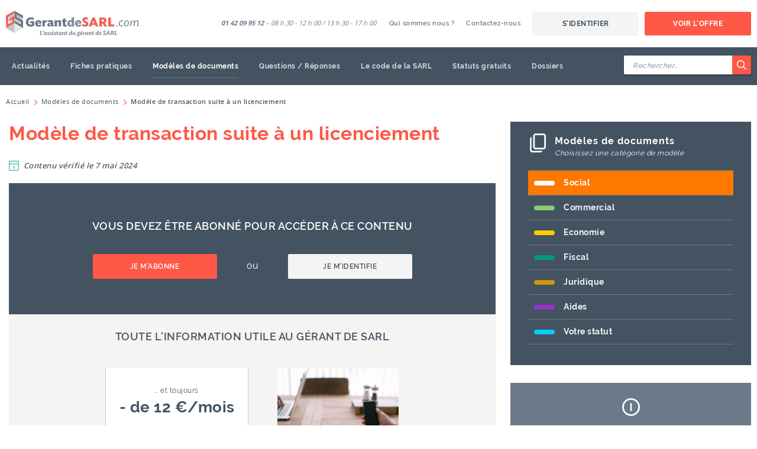

--- FILE ---
content_type: text/html; charset=UTF-8
request_url: https://www.gerantdesarl.com/modeles-documents/modele-de-transaction-suite-a-un-licenciement
body_size: 11185
content:
<!DOCTYPE html>
<html dir="ltr" lang="fr">
    <head>
        <meta charset="utf-8" />
<title>Modèle de transaction suite à un licenciement - Gérant de SARL</title>
<meta http-equiv="X-UA-Compatible" content="IE=Edge" />
<meta name="viewport" content="width=device-width, initial-scale=1" />
<meta name="description" content="                    
" />
<meta name="keywords" content="                    
" />
<meta name="robots" content="INDEX,FOLLOW" />

<meta name="apple-mobile-web-app-capable" content="yes" />
<meta name="apple-mobile-web-app-status-bar-style" content="translucent-black" />

<link rel="apple-touch-icon" sizes="180x180" href="https://static.gerantdesarl.com/skin/frontend/gerantdesarl/newtheme/dist/favicon/apple-touch-icon.png" />
<link rel="icon" type="image/png" sizes="32x32" href="https://static.gerantdesarl.com/skin/frontend/gerantdesarl/newtheme/dist/favicon/favicon-32x32.png" />
<link rel="icon" type="image/png" sizes="16x16" href="https://static.gerantdesarl.com/skin/frontend/gerantdesarl/newtheme/dist/favicon/favicon-16x16.png" />
<link rel="manifest" href="https://static.gerantdesarl.com/skin/frontend/gerantdesarl/newtheme/dist/favicon/site.webmanifest" />
<link rel="mask-icon" href="https://static.gerantdesarl.com/skin/frontend/gerantdesarl/newtheme/dist/favicon/safari-pinned-tab.svg" color="#ff5847" />
<link rel="shortcut icon" href="https://static.gerantdesarl.com/skin/frontend/gerantdesarl/newtheme/dist/favicon/favicon.ico" />
<meta name="msapplication-TileColor" content="#435362" />
<meta name="msapplication-config" content="https://static.gerantdesarl.com/skin/frontend/gerantdesarl/newtheme/dist/favicon/browserconfig.xml" />
<meta name="theme-color" content="#435362" />

<link rel="alternate" type="application/rss+xml" title="RSS" href="https://www.gerantdesarl.com/rss.xml" />


<script type="text/javascript">
//<![CDATA[
    var BASE_URL = 'https://www.gerantdesarl.com/';
//]]>
</script>

<link rel="stylesheet" type="text/css" href="https://static.gerantdesarl.com/media/css_secure/aad66b4df761c2b0dc526460798c625c_25.css?v=25" media="all" />
<link rel="stylesheet" type="text/css" href="https://static.gerantdesarl.com/media/css_secure/9143d1865525f69ae504c3beb62b8b69_25.css?v=25" media="print" />
<script type="text/javascript" src="https://static.gerantdesarl.com/media/js/2b85e040d6560c39dcba36f1c975aee6_25.js?v=25"></script>
<link rel="canonical" href="https://www.gerantdesarl.com/modeles-documents/modele-de-transaction-suite-a-un-licenciement" />

<script type="text/javascript">
//<![CDATA[
Mage.Cookies.path     = '/';
Mage.Cookies.domain   = '.www.gerantdesarl.com';
//]]>
</script>

<script type="text/javascript">
//<![CDATA[
optionalZipCountries = ["AX"];
//]]>
</script>
    <script src=""></script>
<style type="text/css">
                        .thematic-1 i,
            .thematic-1 .list-category,
            .thematic-1 .color,
            .thematic-1-light i,
            .thematic-1-light .list-category,
            .thematic-1-light .color {
                color: #FF7800;
            }

            .thematic-1 .category,
            .thematic-1-light .category {
                background-color: #FF7800;
            }

            .thematic-1 .article-footer,
            .thematic-1 .subheader,
            .thematic-1 blockquote,
            .thematic-1-light .article-footer,
            .thematic-1-light blockquote {
                border-color: #FF7800;
            }
                                .thematic-2 i,
            .thematic-2 .list-category,
            .thematic-2 .color,
            .thematic-2-light i,
            .thematic-2-light .list-category,
            .thematic-2-light .color {
                color: #89CC71;
            }

            .thematic-2 .category,
            .thematic-2-light .category {
                background-color: #89CC71;
            }

            .thematic-2 .article-footer,
            .thematic-2 .subheader,
            .thematic-2 blockquote,
            .thematic-2-light .article-footer,
            .thematic-2-light blockquote {
                border-color: #89CC71;
            }
                                .thematic-3 i,
            .thematic-3 .list-category,
            .thematic-3 .color,
            .thematic-3-light i,
            .thematic-3-light .list-category,
            .thematic-3-light .color {
                color: #FFCC00;
            }

            .thematic-3 .category,
            .thematic-3-light .category {
                background-color: #FFCC00;
            }

            .thematic-3 .article-footer,
            .thematic-3 .subheader,
            .thematic-3 blockquote,
            .thematic-3-light .article-footer,
            .thematic-3-light blockquote {
                border-color: #FFCC00;
            }
                                .thematic-4 i,
            .thematic-4 .list-category,
            .thematic-4 .color,
            .thematic-4-light i,
            .thematic-4-light .list-category,
            .thematic-4-light .color {
                color: #00977E;
            }

            .thematic-4 .category,
            .thematic-4-light .category {
                background-color: #00977E;
            }

            .thematic-4 .article-footer,
            .thematic-4 .subheader,
            .thematic-4 blockquote,
            .thematic-4-light .article-footer,
            .thematic-4-light blockquote {
                border-color: #00977E;
            }
                                .thematic-5 i,
            .thematic-5 .list-category,
            .thematic-5 .color,
            .thematic-5-light i,
            .thematic-5-light .list-category,
            .thematic-5-light .color {
                color: #CC9900;
            }

            .thematic-5 .category,
            .thematic-5-light .category {
                background-color: #CC9900;
            }

            .thematic-5 .article-footer,
            .thematic-5 .subheader,
            .thematic-5 blockquote,
            .thematic-5-light .article-footer,
            .thematic-5-light blockquote {
                border-color: #CC9900;
            }
                                .thematic-7 i,
            .thematic-7 .list-category,
            .thematic-7 .color,
            .thematic-7-light i,
            .thematic-7-light .list-category,
            .thematic-7-light .color {
                color: #9933CC;
            }

            .thematic-7 .category,
            .thematic-7-light .category {
                background-color: #9933CC;
            }

            .thematic-7 .article-footer,
            .thematic-7 .subheader,
            .thematic-7 blockquote,
            .thematic-7-light .article-footer,
            .thematic-7-light blockquote {
                border-color: #9933CC;
            }
                                .thematic-8 i,
            .thematic-8 .list-category,
            .thematic-8 .color,
            .thematic-8-light i,
            .thematic-8-light .list-category,
            .thematic-8-light .color {
                color: #00CCFF;
            }

            .thematic-8 .category,
            .thematic-8-light .category {
                background-color: #00CCFF;
            }

            .thematic-8 .article-footer,
            .thematic-8 .subheader,
            .thematic-8 blockquote,
            .thematic-8-light .article-footer,
            .thematic-8-light blockquote {
                border-color: #00CCFF;
            }
            </style>

<script type="text/javascript">
    if (typeof window.dataLayer === 'undefined') {
        window.dataLayer = window.dataLayer || [];
    }

    function gtag() {
        const data = {"event": arguments[1], "ecommerce": arguments[2]};
        window.dataLayer.push(data);
    }

                        </script>

<!-- Google Tag Manager -->
<script>(function(w,d,s,l,i){w[l]=w[l]||[];w[l].push({'gtm.start':
            new Date().getTime(),event:'gtm.js'});var f=d.getElementsByTagName(s)[0],
        j=d.createElement(s),dl=l!='dataLayer'?'&l='+l:'';j.async=true;j.src=
        '//www.googletagmanager.com/gtm.js?id='+i+dl;f.parentNode.insertBefore(j,f);
    })(window,document,'script','dataLayer','GTM-NKLKJZ6');</script>
<!-- End Google Tag Manager -->

<script src="https://www.google.com/recaptcha/api.js?render=explicit" async defer></script>

<meta property="og:locale" content="fr_FR" />
<meta property="og:site_name" content="GerantdeSARL" />
<meta property="og:url" content="https://www.gerantdesarl.com/modeles-documents/modele-de-transaction-suite-a-un-licenciement" />
<meta property="og:type" content="article" />
<meta property="og:title" content="Modèle de transaction suite à un licenciement" />
<meta property="og:description" content="" />
<script type="text/javascript">//<![CDATA[
        var Translator = new Translate({"Please select an option.":"S\u00e9lectionnez une option","This is a required field.":"Ce champ est obligatoire.","Please enter a valid number in this field.":"Veuillez saisir un nombre valide.","Please use letters only (a-z or A-Z) in this field.":"Veuillez utiliser uniquement des lettres (a-z ou A-Z) dans ce champs.","Please use only letters (a-z), numbers (0-9) or underscore(_) in this field, first character should be a letter.":"Veuillez utiliser uniquement des lettres (a-z), des chiffres (0-9) ou underscore (_) dans ce champ, en commen\u00e7ant par une lettre.","Please enter a valid phone number. For example (123) 456-7890 or 123-456-7890.":"Veuillez saisir un num\u00e9ro de t\u00e9l\u00e9phone valide.","Please enter a valid date.":"Veuillez saisir une date valide.","Please enter a valid email address. For example johndoe@domain.com.":"Veuillez saisir une adresse email valide. Par exemple johndoe@domaine.com","Please enter 6 or more characters without leading or trailing spaces.":"Veuillez saisir au moins 6 caract\u00e8res sans espace.","Please make sure your passwords match.":"Veuillez v\u00e9rifier que les mots de passe concordent.","Please enter a valid URL. For example http:\/\/www.example.com or www.example.com":"Veuillez saisir une URL valide. Par exemple http:\/\/www.exemple.com ou www.exemple.com","Please enter a valid social security number. For example 123-45-6789.":"Veuillez saisir un num\u00e9ro de s\u00e9curit\u00e9 sociale valide. Par exemple 123-45-6789.","Please enter a valid zip code. For example 90602 or 90602-1234.":"Veuillez saisir un code postal valide. Par exemple 93100.","Please enter a valid zip code.":"Veuillez saisir un code postal valide.","Please use this date format: dd\/mm\/yyyy. For example 17\/03\/2006 for the 17th of March, 2006.":"Veuillez utiliser ce format de date : jj\/mm\/aaaa. Par exemple, 21\/12\/2012 pour le 21 D\u00e9cembre 2012.","Please enter a valid $ amount. For example $100.00.":"Veuillez saisir un montant valide. Par exemple $100.00.","Please select one of the above options.":"Veuillez choisir une des options ci-dessus.","Please select one of the options.":"Veuillez choisir une des options.","Please select State\/Province.":"Veuillez choisir un \u00e9tat\/province.","Please enter a number greater than 0 in this field.":"Veuillez saisir un nombre sup\u00e9rieur \u00e0 0 dans ce champ.","Please enter a valid credit card number.":"Veuillez saisir un num\u00e9ro de carte bancaire valide.","Please wait, loading...":"Veuillez patienter, chargement en cours...","Complete":"Termin\u00e9e","Add Products":"Ajouter des produits","Please choose to register or to checkout as a guest":"Choisissez de vous enregistrer ou de passer votre commande en tant qu'invit\u00e9","Please specify shipping method.":"Choisissez un mode de livraison.","Please specify payment method.":"Choisissez un mode de paiement.","Please wait, processing your order...":"Veuillez patienter, le traitement de votre commande..."});
        //]]></script><meta name="google-site-verification" content="J3wsMRC0NAbvTYygHKliucu3r_6Md1GUCYqqFGiPx84" />
<!--a661aea924c1401b54f413de66601dc0-->
<!-- Hotjar Tracking Code for https://www.gerantdesarl.com/ -->
<script>
    (function(h,o,t,j,a,r){
        h.hj=h.hj||function(){(h.hj.q=h.hj.q||[]).push(arguments)};
        h._hjSettings={hjid:2941806,hjsv:6};
        a=o.getElementsByTagName('head')[0];
        r=o.createElement('script');r.async=1;
        r.src=t+h._hjSettings.hjid+j+h._hjSettings.hjsv;
        a.appendChild(r);
    })(window,document,'https://static.hotjar.com/c/hotjar-','.js?sv=');
</script>        <script type="text/javascript">
            //<![CDATA[
            var FORM_KEY = 'WDqb93ISmnZWpMpC';
            //]]>
        </script>
    </head>
    <body class="gds-documenttemplate-template-view articles">
        
<!-- Google Tag Manager (noscript) -->
<noscript><iframe src="//www.googletagmanager.com/ns.html?id=GTM-NKLKJZ6"
                  height="0" width="0" style="display:none;visibility:hidden"></iframe></noscript>
<!-- End Google Tag Manager (noscript)-->
            <noscript>
        <div class="global-notice global-notice--noscript">
            <strong>JavaScript seems to be disabled in your browser.</strong>
            <span>You must have JavaScript enabled in your browser to utilize the functionality of this website.</span>
        </div>
    </noscript>
                <div class="wrapper">
            <header id="header" class="header" role="banner">
    <div id="header-top" class="header-top">
        <strong class="header-logo">            <a href="https://www.gerantdesarl.com/">
                <img src="https://static.gerantdesarl.com/skin/frontend/gerantdesarl/newtheme/dist/images/logo.svg" alt="GerantdeSARL" width="150" height="30" />
            </a>
        </strong>        <button id="header-toggle-navigation" class="header-toggle-navigation" type="button" aria-hidden="true">
            <span>Basculer la navigation</span>
        </button>
        <button id="header-toggle-search" class="header-toggle-search" type="button" aria-hidden="true">
            <span>Basculer la recherche</span>
            <svg class="icon" aria-hidden="true">
                <use xlink:href="https://www.gerantdesarl.com/skin/frontend/gerantdesarl/newtheme/dist/images/icons.svg#icon-search"></use>
            </svg>
        </button>
    </div>
    <div id="header-main" class="header-main">
        <div id="header-main-inner" class="header-main-inner">
            <div class="header-user">
                <ul class="header-user__links">
            <li class="header-user__link header-user__link--login">
                <a href="https://www.gerantdesarl.com/customer/account/login/" onclick="this.href = 'https://www.gerantdesarl.com/customer/account/login/referer/aHR0cHM6Ly93d3cuZ2VyYW50ZGVzYXJsLmNvbS9tb2RlbGVzLWRvY3VtZW50cy9tb2RlbGUtZGUtdHJhbnNhY3Rpb24tc3VpdGUtYS11bi1saWNlbmNpZW1lbnQ,/'">S'identifier</a>
            </li>
            <li class="header-user__link header-user__link--offers">
                                    <a href="https://www.gerantdesarl.com/souscription">Voir l'offre</a>
                            </li>
        </ul>
    </div>
            <nav class="header-navigation" role="navigation">
    <ul id="header-navigation-list" class="header-navigation__list">
        <li class="header-navigation__item" data-collapse="group">
            <a href="https://www.gerantdesarl.com/actualite" class="is-collapsed" data-toggle="collapse" data-target="#subnav-1" data-parent="#header-navigation-list" aria-expanded="false">
                Actualités                <svg class="icon" aria-hidden="true">
                    <use xlink:href="https://www.gerantdesarl.com/skin/frontend/gerantdesarl/newtheme/dist/images/icons.svg#icon-chevron-bold"></use>
                </svg>
            </a>
            <div id="subnav-1" class="header-navigation__sublist is-collapse" aria-expanded="false">
                <ul>
                    <li class="header-navigation__subitem header-navigation__subitem--all">
                        <a href="https://www.gerantdesarl.com/actualite">
                            Toutes les actualités                        </a>
                    </li>
                                            <li class="header-navigation__subitem">
                            <a href="https://www.gerantdesarl.com/actualite/thematique/social/">
                                Social                            </a>
                        </li>
                                            <li class="header-navigation__subitem">
                            <a href="https://www.gerantdesarl.com/actualite/thematique/commercial/">
                                Commercial                            </a>
                        </li>
                                            <li class="header-navigation__subitem">
                            <a href="https://www.gerantdesarl.com/actualite/thematique/economie/">
                                Economie                            </a>
                        </li>
                                            <li class="header-navigation__subitem">
                            <a href="https://www.gerantdesarl.com/actualite/thematique/fiscal/">
                                Fiscal                            </a>
                        </li>
                                            <li class="header-navigation__subitem">
                            <a href="https://www.gerantdesarl.com/actualite/thematique/juridique/">
                                Juridique                            </a>
                        </li>
                                            <li class="header-navigation__subitem">
                            <a href="https://www.gerantdesarl.com/actualite/thematique/aides/">
                                Aides                            </a>
                        </li>
                                            <li class="header-navigation__subitem">
                            <a href="https://www.gerantdesarl.com/actualite/thematique/votre-statut/">
                                Votre statut                            </a>
                        </li>
                                    </ul>
            </div>
        </li>
        <li class="header-navigation__item">
            <a href="https://www.gerantdesarl.com/fiches-pratiques">
                Fiches pratiques            </a>
        </li>
        <li class="header-navigation__item">
            <a href="https://www.gerantdesarl.com/modeles-documents" class="is-active">
                Modèles de documents            </a>
        </li>
        <li class="header-navigation__item">
            <a href="https://www.gerantdesarl.com/questions-reponses">
                Questions / Réponses            </a>
        </li>
        <li class="header-navigation__item">
            <a href="https://www.gerantdesarl.com/codes-de-la-sarl">
                Le code de la SARL            </a>
        </li>
        <li class="header-navigation__item">
            <a href="https://www.gerantdesarl.com/statuts-gratuits">
                Statuts gratuits            </a>
        </li>
        <li class="header-navigation__item">
            <a href="https://www.gerantdesarl.com/dossiers">
                Dossiers            </a>
        </li>
    </ul>
</nav>

            <div class="header-infos">
                <span class="header-support">
                    <strong>01 42 09 95 12</strong> – 08 h 30 - 12 h 00 / 13 h 30 - 17 h 00                </span>
                    <ul class="header-links">
                                    <li>
                                        <a href="https://www.gerantdesarl.com/qui-sommes-nous/" >
                        Qui sommes nous ?                    </a>
                                    </li>
                                                <li>
                                        <a href="https://www.gerantdesarl.com/contacts/" >
                        Contactez-nous                    </a>
                                    </li>
                        </ul>
            </div>
        </div>
    </div>
    <form id="header-search" class="header-search is-collapse" action="https://www.gerantdesarl.com/rechercher" method="get">
    <div class="header-search__inner">
        <div class="header-search__group">
            <input type="search" id="search-field" class="header-search__input validate-length minimum-length-2" name="q" placeholder="Rechercher&hellip;" autocomplete="off" pattern=".{2,}" value="">
            <button type="submit" class="header-search__btn" aria-label="Rechercher">
                <svg class="icon" aria-hidden="true">
                    <use xlink:href="https://www.gerantdesarl.com/skin/frontend/gerantdesarl/newtheme/dist/images/icons.svg#icon-search"></use>
                </svg>
            </button>
        </div>
        <div id="autocomplete_choices" class="header-search__autocomplete"></div>
    </div>
</form>
<script>
    new Ajax.Autocompleter("search-field", "autocomplete_choices", "https://www.gerantdesarl.com/acp", {
        minChars: 2
    });
</script>
</header>                <div class="breadcrumbs">
        <ol class="breadcrumbs__list" itemscope itemtype="https://schema.org/BreadcrumbList">
                            <li itemprop="itemListElement" itemscope itemtype="http://schema.org/ListItem">
                    <svg class="icon" aria-hidden="true">
                        <use xlink:href="https://www.gerantdesarl.com/skin/frontend/gerantdesarl/newtheme/dist/images/icons.svg#icon-chevron"></use>
                    </svg>
                                            <a itemprop="item" href="https://www.gerantdesarl.com/" title="Accueil">
                            <span itemprop="name">Accueil</span>
                        </a>
                                        <meta itemprop="position" content="1" />
                </li>
                            <li itemprop="itemListElement" itemscope itemtype="http://schema.org/ListItem">
                    <svg class="icon" aria-hidden="true">
                        <use xlink:href="https://www.gerantdesarl.com/skin/frontend/gerantdesarl/newtheme/dist/images/icons.svg#icon-chevron"></use>
                    </svg>
                                            <a itemprop="item" href="https://www.gerantdesarl.com/modeles-documents/" title="Modèles de documents">
                            <span itemprop="name">Modèles de documents</span>
                        </a>
                                        <meta itemprop="position" content="2" />
                </li>
                            <li itemprop="itemListElement" itemscope itemtype="http://schema.org/ListItem">
                    <svg class="icon" aria-hidden="true">
                        <use xlink:href="https://www.gerantdesarl.com/skin/frontend/gerantdesarl/newtheme/dist/images/icons.svg#icon-chevron"></use>
                    </svg>
                                            <strong itemprop="name">Modèle de transaction suite à un licenciement</strong>
                                        <meta itemprop="position" content="3" />
                </li>
                    </ol>
    </div>
            <div class="container">
                <div class="main">
                                        <main>
                            <script type="application/ld+json">
    {
        "@context": "https://schema.org",
        "@type": "Article",
        "mainEntityOfPage": {
            "@type": "WebPage",
            "@id": "https://www.gerantdesarl.com/modeles-documents/modele-de-transaction-suite-a-un-licenciement"
        },
        "headline": "Modèle de transaction suite à un licenciement",
                "dateCreated": "2026-01-27T07:53:18+01:00",
        "datePublished": "2026-01-27T07:53:18+01:00",
        "dateModified": "2024-05-07T17:12:40+02:00",
        "author": {
            "@type": "Person",
            "name": "∣ La rédaction ∣"
        },
        "publisher": {
            "@type": "Organization",
            "name": "GerantdeSARL",
            "logo": {
                "@type": "ImageObject",
                "url": "https://static.gerantdesarl.com/skin/frontend/gerantdesarl/newtheme/dist/images/logo.png"
            }
        },
        "isAccessibleForFree": false,
        "hasPart": [
            {
                "@type": "WebPageElement",
                "isAccessibleForFree": true,
                "cssSelector" : ".paywall-free"
            },
            {
                "@type": "WebPageElement",
                "isAccessibleForFree": false,
                "cssSelector" : ".paywall"
            }
        ]
    }
</script>
<article class="articles-view">
    <header>
                <h1 class="articles-view__title">Modèle de transaction suite à un licenciement</h1>
        <ul class="articles-view__infos">
            <li class="articles-view__date">
                <svg class="icon" aria-hidden="true">
                    <use xlink:href="https://www.gerantdesarl.com/skin/frontend/gerantdesarl/newtheme/dist/images/icons.svg#icon-agenda"></use>
                </svg>
                Contenu vérifié le 7 mai 2024            </li>
                    </ul>
    </header>
    <section class="articles-view__content">
                    </section>
            <section class="subscription-notice">
    <div class="subscription-notice__register">
        <h2 class="subscription-notice__register-title">Vous devez être abonné pour accéder à ce contenu</h2>
        <div class="subscription-notice__choice">
            <a href="https://www.gerantdesarl.com/souscription" class="btn btn--primary">
                Je m'abonne            </a>
            <span>ou</span>
            <a href="https://www.gerantdesarl.com/customer/account/login/" class="btn btn--default" onclick="setLocation('https://www.gerantdesarl.com/customer/account/login/referer/aHR0cHM6Ly93d3cuZ2VyYW50ZGVzYXJsLmNvbS9tb2RlbGVzLWRvY3VtZW50cy9tb2RlbGUtZGUtdHJhbnNhY3Rpb24tc3VpdGUtYS11bi1saWNlbmNpZW1lbnQ,/'); return false;">
                Je m'identifie            </a>
        </div>
    </div>
        <div class="subscription-notice__infos">
        <h2 class="subscription-notice__infos-title">Toute l'information utile au gérant de SARL</h2>
        <div class="subscription-notice__infos-blocks">
            <div class="subscription-notice__infos-offer">
                <a href="https://www.gerantdesarl.com/souscription">
                    <strong class="subscription-notice__infos-offer-title">Souscrire</strong>
                    <span class="subscription-notice__infos-offer-price">… et toujours <span>- de 12 €/mois</span></span>
                </a>
            </div>
                            <div class="subscription-notice__infos-video">
                    <div class="subscription-notice__infos-only-image"></div>
                </div>
                    </div>
    </div>
    <div class="subscription-notice__advantages">
        <h2 class="subscription-notice__advantages-title">En Exclusivité</h2>
        <ul class="subscription-notice__advantages-list">
            <li class="subscription-notice__advantages-item">
                <a href="https://www.gerantdesarl.com/souscription#studies">
                    <svg class="icon" aria-hidden="true">
                        <use xlink:href="https://static.gerantdesarl.com/skin/frontend/gerantdesarl/newtheme/dist/images/subscription.svg#subscription-studies"></use>
                    </svg>
                    <span>Fiches pratiques & dossiers</span>
                </a>
            </li>
            <li class="subscription-notice__advantages-item">
                <a href="https://www.gerantdesarl.com/souscription#infos">
                    <svg class="icon" aria-hidden="true">
                        <use xlink:href="https://static.gerantdesarl.com/skin/frontend/gerantdesarl/newtheme/dist/images/subscription.svg#subscription-infos"></use>
                    </svg>
                    <span>Appels illimités à SARL-Info</span>
                </a>
            </li>
            <li class="subscription-notice__advantages-item">
                <a href="https://www.gerantdesarl.com/souscription#news">
                    <svg class="icon" aria-hidden="true">
                        <use xlink:href="https://static.gerantdesarl.com/skin/frontend/gerantdesarl/newtheme/dist/images/subscription.svg#subscription-news"></use>
                    </svg>
                    <span>Toutes les actualités</span>
                </a>
            </li>
            <li class="subscription-notice__advantages-item">
                <a href="https://www.gerantdesarl.com/souscription#agenda">
                    <svg class="icon" aria-hidden="true">
                        <use xlink:href="https://static.gerantdesarl.com/skin/frontend/gerantdesarl/newtheme/dist/images/subscription.svg#subscription-agenda"></use>
                    </svg>
                    <span>Alertes agenda</span>
                </a>
            </li>
            <li class="subscription-notice__advantages-item">
                <a href="https://www.gerantdesarl.com/souscription#templates">
                    <svg class="icon" aria-hidden="true">
                        <use xlink:href="https://static.gerantdesarl.com/skin/frontend/gerantdesarl/newtheme/dist/images/subscription.svg#subscription-templates"></use>
                    </svg>
                    <span>Modèles de documents</span>
                </a>
            </li>
            <li class="subscription-notice__advantages-item">
                <a href="https://www.gerantdesarl.com/souscription#faq">
                    <svg class="icon" aria-hidden="true">
                        <use xlink:href="https://static.gerantdesarl.com/skin/frontend/gerantdesarl/newtheme/dist/images/subscription.svg#subscription-faq"></use>
                    </svg>
                    <span>Questions / Réponses</span>
                </a>
            </li>
        </ul>
    </div>
</section>
        <aside class="articles-view__aside">
            <strong class="articles-view__author">
        Par ∣ La rédaction ∣    </strong>
        
<div class="articles-view__share">
    <div class='share-addthis addthis_toolbox addthis_default_style addthis_32x32_style'>
        <a
                class="tools__btn addthis_button_print"
                onClick="window.print()"
                title="Imprimer le document"
                style="cursor: pointer;"
        >
            <svg fill="currentColor" viewBox="0 0 24 24" width="24" height="24" aria-hidden="true">
                <path d="M15.75 3A2.25 2.25 0 0 1 18 5.25V6h.75A3.25 3.25 0 0 1 22 9.25v6a2.25 2.25 0 0 1-2.24 2.25H18v1.25A2.25 2.25 0 0 1 15.75 21h-7.5A2.25 2.25 0 0 1 6 18.75V17.5H4.25A2.25 2.25 0 0 1 2 15.25v-6A3.25 3.25 0 0 1 5.25 6H6v-.75A2.25 2.25 0 0 1 8.25 3h7.5Zm0 10.5h-7.5a.75.75 0 0 0-.75.75v4.5c0 .41.34.75.75.75h7.5a.75.75 0 0 0 .75-.75v-4.5a.75.75 0 0 0-.75-.75Zm3-6H5.25A1.75 1.75 0 0 0 3.5 9.25v6c0 .41.34.75.75.75H6v-1.75A2.25 2.25 0 0 1 8.25 12h7.5A2.25 2.25 0 0 1 18 14.25V16h1.78a.75.75 0 0 0 .73-.75v-6a1.75 1.75 0 0 0-1.76-1.75Zm-3-3h-7.5a.75.75 0 0 0-.75.75V6h9v-.75a.75.75 0 0 0-.75-.75Z"/>
            </svg>
        </a>
    </div>
</div>
    </aside>
</article>
                    </main>
                </div>
                <div class="sidebar">
                    <div class="widget-summary widget-summary--hidden">
    <button class="widget-summary__toggle" type="button" id="widget-summary-toggle">
        Sommaire du dossier    </button>

    <div class="widget-summary__container js-ghost-summary" id="widget-summary-container">
        <strong class="widget-summary__title">
            <svg class="icon" aria-hidden="true">
                <use xlink:href="https://www.gerantdesarl.com/skin/frontend/gerantdesarl/newtheme/dist/images/icons.svg#icon-file"></use>
            </svg>
            Sommaire du dossier        </strong>
        <span class="widget-summary__study-title"></span>
        <span class="widget-summary__subtitle">Toutes les infos pratiques</span>
        <ul class="widget-summary__list js-definition-list"></ul>
        <a href="#" class="widget-summary__back btn btn--primary btn--xs js-study-link">Retour au dossier</a>
    </div>

    <script type="text/javascript">
        document.observe("dom:loaded", function () {
        var summary = {};
        summary.collectionTemplate = new Template(' \
            <li class="widget-summary__item"> \
                <span> \
                    <svg class="icon" aria-hidden="true"> \
                        <use xlink:href="https://www.gerantdesarl.com/skin/frontend/gerantdesarl/newtheme/dist/images/icons.svg#' + '#{css_class}"></use> \
                    </svg> \
                    #{label} \
                </span> \
                <ul class="widget-summary__sublist"> \
                    #{articles} \
                </ul> \
            </li> \
        ');
        summary.linkTemplate = new Template(' \
            <li class="widget-summary__subitem"> \
                <a href="#{href}" class="#{active}" onclick="sessionStorage.setItem("study_from", "#{from}");"> \
                    #{title} \
                </a> \
            </li> \
        ');
        var articles = JSON.parse(sessionStorage.getItem('study_articles') || "{}");
        var studies = JSON.parse(sessionStorage.getItem('study_studies') || "{}");
        var from = sessionStorage.getItem('study_from') || '';
        var article_url_key = 'modele-de-transaction-suite-a-un-licenciement';
        if (from.length) {
            // Check if the article is in the "from" study
            if (studies[from] && articles[article_url_key] && articles[article_url_key][from]) {
                var study = studies[from];
                var collections = [];
                study.collections.forEach(function (collection) {
                    var _articles = [];
                    collection.items.forEach(function (article) {
                        if (article.url_key === article_url_key) {
                            console.log(article);
                        }
                        _articles.push(summary.linkTemplate.evaluate({
                            active: article.url_key === article_url_key ? 'is-active' : '',
                            from: from,
                            href: article.href,
                            title: article.name
                        }));
                    });
                    collections.push(summary.collectionTemplate.evaluate({
                        articles: _articles.join(' '),
                        css_class: collection.css_class,
                        label: collection.type_label
                    }));
                });

                // Fill
                $$('.js-ghost-summary .js-definition-list')[0].innerHTML = collections.join(' ');
                $$('.js-ghost-summary .js-study-link')[0].href = study.url;
                $$('.js-ghost-summary .widget-summary__study-title')[0].innerHTML = study.title;

                // Show menu and manage sidebar if hidden
                $$('.js-ghost-summary').first().up().removeClassName('widget-summary--hidden');
                let sidebar = $$('.sidebar').first();
                sidebar.setStyle({'display': 'block'})
                sidebar.childElements().each(function(element) {
                    if (!element.hasClassName('widget-summary')) {
                        element.hide();
                    }
                });
            }
        }
        });
    </script>
</div>
<div class="widget-thematics">
    <strong class="widget-thematics__title">
        <svg class="icon" aria-hidden="true">
            <use xlink:href="https://www.gerantdesarl.com/skin/frontend/gerantdesarl/newtheme/dist/images/icons.svg#icon-templates"></use>
        </svg>
        Modèles de documents    </strong>
    <span class="widget-thematics__subtitle">Choisissez une catégorie de modèle</span>

    <button type="button" id="widget-thematics-btn" class="widget-thematics__select" data-toggle="dropdown" data-target="#widget-thematics-list" aria-haspopup="true" aria-expanded="false">
                            Thématiques            </button>

    <ul id="widget-thematics-list" class="widget-thematics__list" aria-labelledby="widget-thematics-btn">
                    <li class="widget-thematics__item thematic-1 is-active">
                <a href="https://www.gerantdesarl.com/modeles-documents/thematique/social/">
                    Social                </a>
            </li>
                    <li class="widget-thematics__item thematic-2">
                <a href="https://www.gerantdesarl.com/modeles-documents/thematique/commercial/">
                    Commercial                </a>
            </li>
                    <li class="widget-thematics__item thematic-3">
                <a href="https://www.gerantdesarl.com/modeles-documents/thematique/economie/">
                    Economie                </a>
            </li>
                    <li class="widget-thematics__item thematic-4">
                <a href="https://www.gerantdesarl.com/modeles-documents/thematique/fiscal/">
                    Fiscal                </a>
            </li>
                    <li class="widget-thematics__item thematic-5">
                <a href="https://www.gerantdesarl.com/modeles-documents/thematique/juridique/">
                    Juridique                </a>
            </li>
                    <li class="widget-thematics__item thematic-7">
                <a href="https://www.gerantdesarl.com/modeles-documents/thematique/aides/">
                    Aides                </a>
            </li>
                    <li class="widget-thematics__item thematic-8">
                <a href="https://www.gerantdesarl.com/modeles-documents/thematique/votre-statut/">
                    Votre statut                </a>
            </li>
            </ul>
</div>
<div class="widget-infos">
    <strong class="widget-infos__title">
        <svg class="icon" aria-hidden="true">
            <use xlink:href="https://www.gerantdesarl.com/skin/frontend/gerantdesarl/newtheme/dist/images/icons.svg#icon-infos"></use>
        </svg>
        <span>SARL-Info</span>
    </strong>
            <div class="widget-infos__text">
            <p>Renseignements juridiques illimités par nos experts au téléphone</p>
        </div>
        <a href="https://www.gerantdesarl.com/souscription#infos" class="widget-infos__link btn btn--quaternary">En savoir plus</a>
    </div><div class="widget-agenda">
    <strong class="widget-agenda__title">
        <svg class="icon" aria-hidden="true">
            <use xlink:href="https://www.gerantdesarl.com/skin/frontend/gerantdesarl/newtheme/dist/images/icons.svg#icon-agenda"></use>
        </svg>
        <span>Agenda</span>
    </strong>
            <div class="widget-agenda__text">
            <p>Votre agenda personnalisé avec alertes</p>
        </div>
        <a href="https://www.gerantdesarl.com/souscription#agenda" class="widget-agenda__link btn btn--quaternary">En savoir plus</a>
    </div>                </div>
            </div>
                    </div>
        <footer class="footer" role="contentinfo">
    <div class="footer-main">
        <div class="footer-main__inner">
            <div class="footer-main__block">
                <div class="footer-social">
    <strong class="footer-social__title">Nous suivre sur</strong>
    <ul class="footer-social__links">
                    <li class="footer-social__link">
                <a href="https://twitter.com/gerantdesarl" title="Twitter" aria-label="Twitter" target="_blank">
                    <svg class="icon" aria-hidden="true">
                        <use xlink:href="https://www.gerantdesarl.com/skin/frontend/gerantdesarl/newtheme/dist/images/icons.svg#icon-twitter"></use>
                    </svg>
                </a>
            </li>
                            <li class="footer-social__link">
                <a href="https://www.facebook.com/Gerantdesarl-232665784043237" title="Facebook" aria-label="Facebook" target="_blank">
                    <svg class="icon" aria-hidden="true">
                        <use xlink:href="https://www.gerantdesarl.com/skin/frontend/gerantdesarl/newtheme/dist/images/icons.svg#icon-facebook"></use>
                    </svg>
                </a>
            </li>
                            <li class="footer-social__link">
                <a href="https://www.gerantdesarl.com/rss.xml" title="Flux RSS" aria-label="Flux RSS" target="_blank">
                    <svg class="icon" aria-hidden="true">
                        <use xlink:href="https://www.gerantdesarl.com/skin/frontend/gerantdesarl/newtheme/dist/images/icons.svg#icon-rss"></use>
                    </svg>
                </a>
            </li>
            </ul>
</div>                <div class="footer-newsletter">
    <strong class="footer-newsletter__title">Inscription à "La Lettre du Gérant" <span>(Newsletter hebdomadaire gratuite)</span></strong>
    <form action="https://www.gerantdesarl.com/newsletter/subscriber/new/" method="post" id="footer-newsletter-form" class="footer-newsletter__form"
                    onsubmit="return captchaNewsletterForm.uiSubmit('6LcL1kcUAAAAAKOb8hN8kitFqWgxiN8KOyTt1TUa', onCaptchaNewsletterSubmit, '#g-recaptcha-newsletter');"
              >
        <input type="hidden" name="form_key" id="footer-newsletter-form_form-key" value="" />
        <label for="footer-newsletter">Votre adresse mail</label>
        <div class="input-group">
            <input type="email" name="email" id="footer-newsletter" class="form-control required-entry validate-email" placeholder="example@domain.com" />
            <span class="input-group-btn">
                <button type="submit" class="btn btn--primary">S'inscrire</button>
            </span>
        </div>
                    <div class="g-recaptcha" id="g-recaptcha-newsletter">
            </div>
            </form>
    <script type="text/javascript">
    //<![CDATA[
                    var captchaNewsletterForm = new MbizInvisibleRecaptchaForm('footer-newsletter-form');
            var onCaptchaNewsletterSubmit = captchaNewsletterForm.onSubmit.bind(captchaNewsletterForm);
                $('footer-newsletter-form_form-key').value = FORM_KEY;
    //]]>
    </script>
</div>
<div class="footer-studies">
    <button class="footer-studies__title" type="button" data-toggle="collapse" data-target="#footer-newsletters-list" aria-expanded="false" aria-controls="footer-newsletters-list">
        Les dernières parutions        <svg class="icon" aria-hidden="true">
            <use xlink:href="https://www.gerantdesarl.com/skin/frontend/gerantdesarl/newtheme/dist/images/icons.svg#icon-chevron"></use>
        </svg>
    </button>
    <ul class="footer-factsheets__list is-collapse" id="footer-newsletters-list">
                <li class="footer-factsheets__item">
            <a target="_blank" rel="nofollow noopener noreferer" href="https://www.gerantdesarl.com/newsletter/index/view/num/894/">Lettre n°894 : Passer en SAS ? - Hausse de la fiscalité 2026 - Facturation électronique - Gestion des tickets-restaurant - URSSAF - TVS</a>
        </li>
                <li class="footer-factsheets__item">
            <a target="_blank" rel="nofollow noopener noreferer" href="https://www.gerantdesarl.com/newsletter/index/view/num/893/">Lettre n°893 : Avantages en nature 2026 - Réduire les frais de cession - Exonération CFE - Nullité d'un licenciement - Délais de conservation - TVS</a>
        </li>
                <li class="footer-factsheets__item">
            <a target="_blank" rel="nofollow noopener noreferer" href="https://www.gerantdesarl.com/newsletter/index/view/num/892/">Lettre n°892 : Ce qui change au 1er janvier 2026 - Intérêts 2025 - Congé de naissance - Impayés - Indices loyers</a>
        </li>
            </ul>
</div>
            </div>
            <div class="footer-main__block">
                <div class="footer-studies">
    <button class="footer-studies__title" type="button" data-toggle="collapse" data-target="#footer-studies-list" aria-expanded="false" aria-controls="footer-studies-list">
        Dossiers        <svg class="icon" aria-hidden="true">
            <use xlink:href="https://www.gerantdesarl.com/skin/frontend/gerantdesarl/newtheme/dist/images/icons.svg#icon-chevron"></use>
        </svg>
    </button>
    <ul id="footer-studies-list" class="footer-studies__list is-collapse">
                    <li class="footer-studies__item">
                <a href="https://www.gerantdesarl.com/dossiers/rsi-sur-dividendes-faut-il-passer-en-sas">
                    <svg class="icon" aria-hidden="true">
                        <use xlink:href="https://www.gerantdesarl.com/skin/frontend/gerantdesarl/newtheme/dist/images/icons.svg#icon-file"></use>
                    </svg>
                    <span>Passer en SAS ou en SASU en 2026 : bonne idée ou pas ?</span>
                </a>
            </li>
                    <li class="footer-studies__item">
                <a href="https://www.gerantdesarl.com/dossiers/les-avantages-en-nature-ou-en-argent-auxquels-le-gerant-de-sarl-a-droit">
                    <svg class="icon" aria-hidden="true">
                        <use xlink:href="https://www.gerantdesarl.com/skin/frontend/gerantdesarl/newtheme/dist/images/icons.svg#icon-file"></use>
                    </svg>
                    <span>Dossier : les avantages en nature auxquels les Gérant(e)s de SARL ou d'EURL ont droit en 2026</span>
                </a>
            </li>
                    <li class="footer-studies__item">
                <a href="https://www.gerantdesarl.com/dossiers/tvs-tout-ce-qu-il-faut-savoir">
                    <svg class="icon" aria-hidden="true">
                        <use xlink:href="https://www.gerantdesarl.com/skin/frontend/gerantdesarl/newtheme/dist/images/icons.svg#icon-file"></use>
                    </svg>
                    <span>Taxes sur les voitures de sociétés (TVS) : tout ce qu'il faut savoir...</span>
                </a>
            </li>
            </ul>
</div>            </div>
            <div class="footer-main__block">
                <div class="footer-factsheets">
    <button class="footer-factsheets__title" type="button" data-toggle="collapse" data-target="#footer-factsheets-list" aria-expanded="false" aria-controls="footer-factsheets-list">
        L'assistant du gérant de Sarl        <svg class="icon" aria-hidden="true">
            <use xlink:href="https://www.gerantdesarl.com/skin/frontend/gerantdesarl/newtheme/dist/images/icons.svg#icon-chevron"></use>
        </svg>
    </button>
    <ul id="footer-factsheets-list" class="footer-factsheets__list is-collapse">
                    <li class="footer-factsheets__item">
                <a href="https://www.gerantdesarl.com/fiches-pratiques/gerant-majoritaire-ou-president-de-sas-qui-gagne-le-plus">Gérant majoritaire ou Président de SAS : qui gagne le plus ?</a>
            </li>
                    <li class="footer-factsheets__item">
                <a href="https://www.gerantdesarl.com/fiches-pratiques/integration-des-tickets-restaurant-sur-le-bulletin-de-salaire-regles-et-calculs">Intégration des tickets-restaurant sur le bulletin de salaire : règles, calculs et comptabilité</a>
            </li>
                    <li class="footer-factsheets__item">
                <a href="https://www.gerantdesarl.com/fiches-pratiques/sarl-vs-sas-le-comparatif-des-charges-sociales-a-revenu-identique">EURL vs SASU : le comparatif des charges sociales à revenu identique</a>
            </li>
            </ul>
</div>                <div class="footer-templates panel">
    <button class="footer-templates__title" type="button" data-toggle="collapse" data-target="#footer-templates-list" aria-expanded="false" aria-controls="footer-templates-list">
        Modèles de documents        <svg class="icon" aria-hidden="true">
            <use xlink:href="https://www.gerantdesarl.com/skin/frontend/gerantdesarl/newtheme/dist/images/icons.svg#icon-chevron"></use>
        </svg>
    </button>
    <ul id="footer-templates-list" class="footer-templates__list is-collapse">
                    <li class="footer-templates__item">
                <a href="https://www.gerantdesarl.com/modeles-documents/modele-d-attestation-de-non-condamnation-a-signer-par-le-nouveau-gerant-et-a-deposer-avec-le-dossier-de-modification">Modèle d’attestation de non condamnation et de filiation à signer par le nouveau Gérant et à déposer avec le dossier de modification</a>
            </li>
                    <li class="footer-templates__item">
                <a href="https://www.gerantdesarl.com/modeles-documents/modele-de-lettre-d-information-des-salaries-en-cas-de-cession-d-une-majorite-des-parts-sociales">Modèle de lettre d'information des salariés en cas de cession d'une majorité des parts sociales</a>
            </li>
                    <li class="footer-templates__item">
                <a href="https://www.gerantdesarl.com/modeles-documents/mode-le-entretien-parcours-professionnel-anne-e-de-l-embauche">Modèle entretien parcours professionnel - Embauche</a>
            </li>
            </ul>
</div>            </div>
        </div>
    </div>
    <div class="footer-bottom">
        <div class="footer-bottom__inner">
            <div class="footer-links">
    <ul class="footer-links__list">
<li class="footer-links__item"><a href="https://www.gerantdesarl.com/">Accueil</a></li>
<li class="footer-links__item"><a href="https://www.gerantdesarl.com/mentions-legales">Mentions l&eacute;gales</a></li>
<li class="footer-links__item"><a href="https://www.gerantdesarl.com/conditions-generales-de-vente">Conditions g&eacute;n&eacute;rales de vente</a> / <a href="https://www.gerantdesarl.com/conditions-generales-d-utilisation">d'utilisation</a></li>
<li class="footer-links__item"><a href="https://www.gerantdesarl.com/contacts">Contactez-nous</a></li>
<li class="footer-links__item"><a href="https://www.gerantdesarl.com/rss.xml">Flux RSS</a></li>
</ul></div>
<div class="footer-thematic">
    <div class="footer-thematic__group">
        <button class="footer-thematic__group-title" type="button" data-toggle="collapse" data-target="#footer-thematic-news" aria-expanded="false" aria-controls="footer-thematic-news">
            Actualités            <svg class="icon" aria-hidden="true">
                <use xlink:href="https://www.gerantdesarl.com/skin/frontend/gerantdesarl/newtheme/dist/images/icons.svg#icon-chevron"></use>
            </svg>
        </button>
        <ul id="footer-thematic-news" class="footer-thematic__group-list is-collapse">
            <li class="footer-thematic__group-item">
                <a href="https://www.gerantdesarl.com/actualite/thematique/social">Social</a>
            </li>
            <li class="footer-thematic__group-item">
                <a href="https://www.gerantdesarl.com/actualite/thematique/commercial">Commercial</a>
            </li>
            <li class="footer-thematic__group-item">
                <a href="https://www.gerantdesarl.com/actualite/thematique/economie">Économie</a>
            </li>
        </ul>
    </div>
    <div class="footer-thematic__group">
        <button class="footer-thematic__group-title" type="button" data-toggle="collapse" data-target="#footer-thematic-factsheets" aria-expanded="false" aria-controls="footer-thematic-factsheets">
            Fiches pratiques            <svg class="icon" aria-hidden="true">
                <use xlink:href="https://www.gerantdesarl.com/skin/frontend/gerantdesarl/newtheme/dist/images/icons.svg#icon-chevron"></use>
            </svg>
        </button>
        <ul id="footer-thematic-factsheets" class="footer-thematic__group-list is-collapse">
            <li class="footer-thematic__group-item">
                <a href="https://www.gerantdesarl.com/fiches-pratiques/thematique/social">Social</a>
            </li>
            <li class="footer-thematic__group-item">
                <a href="https://www.gerantdesarl.com/fiches-pratiques/thematique/commercial">Commercial</a>
            </li>
            <li class="footer-thematic__group-item">
                <a href="https://www.gerantdesarl.com/fiches-pratiques/thematique/economie">Économie</a>
            </li>
        </ul>
    </div>
    <div class="footer-thematic__group">
        <button class="footer-thematic__group-title" type="button" data-toggle="collapse" data-target="#footer-thematic-templates" aria-expanded="false" aria-controls="footer-thematic-templates">
            Modèles de documents            <svg class="icon" aria-hidden="true">
                <use xlink:href="https://www.gerantdesarl.com/skin/frontend/gerantdesarl/newtheme/dist/images/icons.svg#icon-chevron"></use>
            </svg>
        </button>
        <ul id="footer-thematic-templates" class="footer-thematic__group-list is-collapse">
            <li class="footer-thematic__group-item">
                <a href="https://www.gerantdesarl.com/modeles-documents/thematique/social/">Social</a>
            </li>
            <li class="footer-thematic__group-item">
                <a href="https://www.gerantdesarl.com/modeles-documents/thematique/commercial/">Commercial</a>
            </li>
            <li class="footer-thematic__group-item">
                <a href="https://www.gerantdesarl.com/modeles-documents/thematique/economie/">Économie</a>
            </li>
        </ul>
    </div>
    <div class="footer-thematic__group">
        <button class="footer-thematic__group-title" type="button" data-toggle="collapse" data-target="#footer-thematic-studies" aria-expanded="false" aria-controls="footer-thematic-studies">
            Les dossiers thématiques            <svg class="icon" aria-hidden="true">
                <use xlink:href="https://www.gerantdesarl.com/skin/frontend/gerantdesarl/newtheme/dist/images/icons.svg#icon-chevron"></use>
            </svg>
        </button>
        <ul id="footer-thematic-studies" class="footer-thematic__group-list is-collapse">
<li class="footer-thematic__group-item"><a href="https://www.gerantdesarl.com/dossiers/les-frais-professionnels-des-gerants-de-sarl-ou-d-eurl">Les frais professionnels</a></li>
<li class="footer-thematic__group-item"><a href="https://www.gerantdesarl.com/dossiers/tout-ce-qu-il-faut-savoir-sur-la-voiture-de-societe">La voiture de soci&eacute;t&eacute;</a></li>
<li class="footer-thematic__group-item"><a href="https://www.gerantdesarl.com/dossiers/les-sept-conditions-pour-pouvoir-proceder-a-une-distribution-des-benefices">La distribution des b&eacute;n&eacute;fices</a></li>
<li class="footer-thematic__group-item"><a href="https://www.gerantdesarl.com/dossiers/la-remuneration-des-gerants-de-sarl">La r&eacute;mun&eacute;ration des g&eacute;rants</a></li>
<li class="footer-thematic__group-item"><a href="https://www.gerantdesarl.com/dossiers/comment-demissionner-de-vos-fonctions-de-gerant-ou-de-cogerant">Comment d&eacute;missionner</a></li>
</ul>    </div>
</div>        </div>
    </div>
</footer>                <div id="backdrop" class="backdrop" aria-hidden="true"></div>
<script type="text/javascript" src="https://static.gerantdesarl.com/media/js/291092a837954303b07d755cd10cdc3e_25.js?v=25"></script>


<div id="newsletter-modal" class="modal modal--newsletter fade" tabindex="-1" role="dialog">
    <div class="modal-dialog" role="document">
        <div class="modal-content">
            <div class="modal-body">
                <div class="widget-newsletter">
                    <strong class="widget-newsletter__title">Inscrivez-vous gratuitement <span>à la newsletter</span> <em>et recevez en cadeau le guide</em></strong>
                    <form action="https://www.gerantdesarl.com/newsletter/subscriber/new/" method="post" id="widget-newsletter-popin-form" class="widget-newsletter__form"
                                                onsubmit="return captchaNewsletterSubscriberFormPopin.uiSubmit('6LcL1kcUAAAAAKOb8hN8kitFqWgxiN8KOyTt1TUa', captchaNewsletterSubscriberFormPopinSubmit, '#g-recaptcha-form-newsletter-popin');"
                                            >
                        <input type="hidden" name="form_key" id="widget-newsletter-popin-validate-detail_form-key" value="" />
                        <label for="widget-newsletter-popin">Votre adresse mail</label>
                        <input type="email" id="widget-newsletter-popin" class="form-control required-entry validate-email" name="email" />
                        <button type="submit" class="btn btn--primary">S'inscrire</button>

                                                <div class="g-recaptcha" id="g-recaptcha-form-newsletter-popin"></div>
                                            </form>
                    <div class="widget-newsletter__guide">
                        <svg class="icon" aria-hidden="true">
                            <use xlink:href="https://www.gerantdesarl.com/skin/frontend/gerantdesarl/newtheme/dist/images/icons.svg#icon-guide"></use>
                        </svg>
                        <p>En cadeau, notre guide <span>“Gérant, futur gérant, les 15 pièges à éviter”</span></p>
                    </div>
                    <script type="text/javascript">
                    //<![CDATA[
                                                var captchaNewsletterSubscriberFormPopin = new MbizInvisibleRecaptchaForm('widget-newsletter-popin-form');
                        var captchaNewsletterSubscriberFormPopinSubmit = captchaNewsletterSubscriberFormPopin.onSubmit.bind(captchaNewsletterSubscriberFormPopin);
                                                $('widget-newsletter-popin-validate-detail_form-key').value = FORM_KEY;
                    //]]>
                    </script>
                </div>
            </div>
            <button type="button" class="modal-close" data-dismiss="modal">
                <span>Fermer</span>
            </button>
        </div>
    </div>
</div>
            </body>
</html>


--- FILE ---
content_type: text/css
request_url: https://static.gerantdesarl.com/media/css_secure/9143d1865525f69ae504c3beb62b8b69_25.css?v=25
body_size: 809
content:
@charset "UTF-8";body,html{height:auto}body{display:block;max-width:100%;min-height:0}.container{max-width:inherit;margin:0;padding:0}.container::after{content:none}*{position:static;overflow:visible;font-family:"Times New Roman",Times,serif;font-size:10pt;color:#000}.wrapper{-webkit-box-flex:0;-ms-flex:none;flex:none}a{text-decoration:underline}h1{font-size:18pt!important}h2{font-size:15pt!important}h3{font-size:13pt!important}h4{font-size:12pt!important}h5{font-size:11pt!important}h5{font-size:10pt!important}.table>thead>tr>th{font-size:9pt}.table--order{margin:0}.table--order th{font-size:9pt}.table--order tfoot tr:last-of-type .price,.table--order tfoot tr:last-of-type td{font-size:12pt}.header-main,.header-search,.header-toggle-navigation,.header-toggle-search{display:none!important}.header{height:auto;margin:0 0 20pt;padding:0}.header-top{position:static;top:auto;left:auto;right:auto;height:auto;-webkit-box-shadow:none;box-shadow:none}.header-logo{position:static;top:auto;left:auto;display:block;margin:0;-webkit-transform:none;transform:none}.header-logo img{width:200px;height:40px}.breadcrumbs{display:none}.main{float:none!important;width:100%!important;margin:0!important}.sidebar{display:none!important}.articles-view{padding:0}.articles-view__aside,.articles-view__bookmark,.articles-view__head{display:none}.articles-view__title{color:#000}.articles-view__date .icon{display:none}.articles-view__content h1,.articles-view__content h2,.articles-view__content h3,.articles-view__content h4,.articles-view__content h5,.articles-view__content h6{color:#000;text-transform:none}.articles-view__content li::before{border-color:#777}.articles-view__content a{color:#000!important}.articles-view__content a::after{content:" (" attr(href) ") ";font-weight:400}.articles-view__content .template-warning{padding:10pt;color:#5b5b5b;background:0 0;border:1px solid #777;-webkit-column-break-inside:avoid;page-break-inside:avoid;break-inside:avoid}.articles-related{display:none}.footer{display:none}.print-header{margin:20pt 0}.print-head{margin:0 0 10pt}.print-logo{max-width:200px}.print-actions{display:none}#tarteaucitronRoot{display:none}


--- FILE ---
content_type: image/svg+xml
request_url: https://static.gerantdesarl.com/skin/frontend/gerantdesarl/newtheme/dist/images/logo.svg
body_size: 6149
content:
<svg xmlns="http://www.w3.org/2000/svg" viewBox="0 0 610 118">
    <g fill="none">
        <polygon fill="#E4E9EC" points="78.9 45.4 78.9 34.1 69.3 39.9"/>
        <polygon fill="#E4E9EC" points="68.7 62.2 68.7 51.2 59.4 56.9"/>
        <polygon fill="#E4E9EC" points="10.4 62.3 29.6 51.2 25.2 53.8 15.2 48.1 15.2 36.7 19.7 34.2 10.2 28.3"/>
        <polygon fill="#C3C5C7" points="49.1 16.9 49.1 28.3 69.3 39.9 78.9 34"/>
        <polygon fill="#F16155" points=".3 22.4 .4 79.498 39.4 56.9 39.4 22.9 15.2 36.7 15.2 48 29.6 39.7 29.6 51.1 10.4 62.3 10.2 28.3 39.4 11.3 39.4 0"/>
        <polygon fill="#6D7789" points="39.4 0 39.4 11.2 39.4 22.9 39.4 25.9 39.4 34.5 68.7 51.1 68.7 62.2 59.4 56.9 39.4 45.5 39.4 56.9 78.9 79.7 78.9 65.2 78.9 45.4 69.3 39.9 49.1 28.3 49.1 25.9 49.1 16.9 78.9 34 78.9 25.9 78.9 22.7"/>
        <polygon fill="#C3C5C7" points=".4 79.5 39.4 102.1 39.4 65.2 39.4 56.9"/>
        <polygon fill="#E4E9EC" points="39.4 56.9 39.4 65.2 39.4 102.1 78.9 79.7"/>
        <polygon fill="#E4E9EC" points="29.6 51.2 29.6 39.8 15.2 48.1 25.2 53.8"/>
        <polygon fill="#C3C5C7" points="29.6 51.2 29.6 39.7 15.2 48 25.2 53.8" opacity=".74"/>
        <polygon fill="#C3C5C7" points="59.4 56.9 68.7 51.2 68.7 51.1 39.4 34.5 39.4 45.5"/>
        <polygon fill="#C3C5C7" points="10.2 28.3 19.7 34.2 39.4 23 39.4 11.3"/>
        <g transform="translate(91 29)">
        <path fill="#6D7789" d="M22.2 43.7C8.7 43.7.4 35 .4 23.2.4 10.4 10 1 23.3 1 29.8 1 34.9 3.2 37.6 5.1L34.8 14.2C32.5 12.5 28.3 10.5 23.6 10.5 16.1 10.5 11.7 15.6 11.7 22.5 11.7 30.5 17 34.6 23 34.6 25 34.6 26.7 34.4 28.2 33.8L28.2 30.3C28.2 29.7 28.2 28 28.1 27.1 26.1 27 26.9 27 24.8 27 23.1 27 21.5 27.1 19.7 27.2 19.9 23.9 20 21.4 19.9 19 23.4 19.2 25.2 19.2 27.8 19.2 32.6 19.2 34.5 19.1 38.6 19 38.3 21.3 38.2 29.5 38.2 33.3L38.2 39.7C34.7 41.6 29.8 43.7 22.2 43.7zM70 30L53.6 30.3C53.8 33.8 56.1 35.8 60.3 35.8 64.9 35.8 68.3 34.4 71.2 32.8L71 40.3C67.5 42.4 63.6 43.6 59 43.6 48.4 43.6 43 37.1 43 29 43 19.8 49.6 13.4 58.8 13.4 68 13.4 72.1 19.7 72.1 27.5L70 30zM62.7 25.6C62.5 22.5 61.2 20.6 58.6 20.6 55.8 20.6 54 22.8 53.7 25.8L62.7 25.6zM97 23.6C92.1 23.1 87.5 24.2 87.5 29.6L87.5 36.7C87.5 38.7 87.6 41.2 87.7 42.7L76.1 42.7C76.4 40.2 76.4 36.2 76.4 32.8L76.4 23.8C76.4 20.4 76.2 17.3 76 14.8 78 14.8 85.2 13.9 86.9 13.6L87.4 20.8C89 16.6 92.5 13.8 97.6 13.4L97 23.6zM98.6 35.8C98.6 30.1 103.4 26.3 113 26.3 113.6 26.3 114.3 26.4 115.1 26.4L115.2 25.6C115.3 23.2 114.2 21.8 110.9 21.8 107.6 21.8 104 23 101.8 24.4L100.6 16.8C103.7 14.9 108.6 13.4 113.3 13.4 122.1 13.4 125.8 17.1 125.7 25.1L125.5 34.4C125.4 36 126 36.4 127.2 36.4 127.6 36.4 128.1 36.2 128.6 36.1L128.2 42.3C126.3 43 124.8 43.3 122.7 43.3 119.3 43.3 116.7 42.1 115.8 38.7 114.2 41.5 110.7 43.3 107.2 43.3 101.9 43.4 98.6 40.6 98.6 35.8zM114.9 33.3L115 30.6C114.5 30.5 114 30.5 113.4 30.5 109.9 30.5 108.5 32.1 108.5 34.1 108.5 36 109.6 37.3 111.4 37.3 113.5 37.3 114.9 36.1 114.9 33.3zM150.7 42.8C151 40.3 151 36.3 151 32.9L151 26.8C151 23.4 150.4 21.9 148 21.9 145.3 21.9 143.3 24.3 143.3 26.8L143.3 36.8C143.3 38.8 143.4 41.3 143.5 42.8L131.9 42.8C132.1 40.3 132.2 36.3 132.2 32.9L132.2 24.2C132.2 20.8 132.1 17.3 131.9 14.8 133.9 14.8 141.1 13.9 142.8 13.8L143.2 20.1C145.5 16 149.8 13.5 153.7 13.5 159.3 13.5 162 17.3 162 23.5L162 36.7C162 38.7 162.1 41.2 162.2 42.7L150.7 42.7 150.7 42.8zM187.7 42.1C185.8 43.1 183.1 43.7 180.4 43.7 174 43.7 169.9 41.4 169.9 33.1L169.9 21.5 165.2 21.5 166.5 14.2 170 14.2 170.6 8.4 180.9 4.8 180.9 14.2 188 14.2C187.9 15.5 187.8 19.4 187.8 21.5L180.8 21.5 180.8 31.8C180.8 34.8 182 35.6 183.8 35.6 185.3 35.6 186.7 35.1 187.9 34.4L187.7 42.1z"/>
        <path fill="#838C99" d="M210.3 15.2L210.3 10.7C210.3 7.3 210.3 4.1 210.1 1.6 212.2 1.4 219.9.7 221.7.4 221.5 1.9 221.5 4.8 221.5 6.7L221.5 33.2C221.5 36.6 221.6 40.2 221.9 42.8L211.3 42.8 210.9 39.9C209.4 41.9 206.7 43.9 203.1 43.9 195.2 43.9 190.8 37 190.8 29.8 190.8 20.5 196.6 13.6 204.6 13.6 207 13.5 208.7 14.1 210.3 15.2zM201.5 28.7C201.5 33.8 203.6 36.3 206.7 36.3 208.4 36.3 209.7 35.4 210.3 34.3L210.3 22.3C209.3 21.5 208.3 21.1 206.6 21.1 203.3 21 201.5 24.5 201.5 28.7zM252.7 30L236.3 30.3C236.5 33.8 238.8 35.8 243 35.8 247.6 35.8 251 34.4 253.9 32.8L253.7 40.3C250.2 42.4 246.3 43.6 241.7 43.6 231.1 43.6 225.7 37.1 225.7 29 225.7 19.8 232.3 13.4 241.5 13.4 250.7 13.4 254.8 19.7 254.8 27.5L252.7 30zM245.4 25.6C245.2 22.5 243.9 20.6 241.3 20.6 238.5 20.6 236.7 22.8 236.4 25.8L245.4 25.6z"/>
        <path fill="#F16155" d="M272 43.8C267.2 43.8 261.6 42.2 258.5 40.5L258.8 30.2C261.5 32.3 267 34.7 272.1 34.7 274.7 34.7 276.2 33.5 276.2 31.4 276.2 26.3 259.2 25.4 259.2 13.9 259.2 5.5 265.3 1 273.7 1 278.2 1 283 2.5 285.7 4L283.7 12.9C281 11.4 277.4 10.2 274.3 10.2 271.7 10.2 270.3 11.5 270.3 13.4 270.3 18.4 287 19.2 287 30.8 287.1 39.1 280.9 43.8 272 43.8zM301.2 13C303.2 8.2 304.6 5.2 305.7 1.9L315.1 1.3 327.8 30.8C329.3 34.4 331.5 39.1 333.1 42.7L320.7 43.2 317.6 35.4 303.4 35.4C302.6 37.3 301 41.9 300.6 42.7L288.5 42.7 301.2 13zM305.7 28.2L315.1 28.2 310.4 15.6 305.7 28.2zM360.6 43.3L352.7 29.5 351.9 29.6 349.2 29.7 349.2 34.4C349.2 36.7 349.3 41.1 349.4 42.8L337.1 42.8C337.4 40 337.5 32.6 337.5 28.8L337.5 16C337.5 12.3 337.4 4.8 337.1 2 339.2 2 348.3 1.7 350.9 1.7 363.6 1.6 370.1 6.8 370.1 14.4 370 20.2 367.3 23.8 362.4 26.7L369.4 36.7 373.6 42.5 360.6 43.3zM352.3 21.9C356.3 21.9 358.9 19.6 358.9 16.1 358.9 12.9 357.6 10.5 352 10.5 351 10.5 350 10.6 349.1 10.6L349.1 21.9 352.3 21.9zM405.3 43C401.3 42.8 396.8 42.7 392 42.7 387 42.7 382 42.8 377.8 43 378.1 40.2 378.2 32.4 378.2 28.7L378.2 16C378.2 12.3 378.1 4.8 377.8 2 380.1 2 388.2 1.9 390.1 1.7 389.9 3.4 389.9 8 389.9 10.3L389.9 30.6C389.9 31.4 389.9 32.7 390 33.7 391.5 33.7 392.8 33.8 394.4 33.8 398.7 33.8 402.4 33.7 406 33.6 405.5 36.5 405.4 39.6 405.3 43z"/>
        <g fill="#6E7987" transform="translate(414 14)">
            <path d="M.9 26C.9 24.4 2.2 22.7 4.1 22.7 5.7 22.7 6.5 23.8 6.5 25.1 6.5 26.7 5.2 28.4 3.3 28.4 1.7 28.4.9 27.3.9 26zM31.8 6.6C29.8 5.2 28 4.4 25.8 4.4 20.7 4.4 16.5 10.4 16.5 17.3 16.5 21.7 18.9 25 22.8 25 25.1 25 27.3 24.2 31.7 21.1L31 25C28.4 27.3 24.8 28.4 22.3 28.4 16.1 28.4 12.7 23.7 12.7 17.6 12.7 9.3 18.4 1 26.2 1 29.1 1 31 1.7 33.3 3L31.8 6.6zM45.7 28.4C39.1 28.4 36 23.6 36 17.6 36 8.8 41.9 1 49.5 1 56.2 1 59.2 5.9 59.2 11.9 59.2 20.6 53.3 28.4 45.7 28.4zM46.2 25C51.5 25 55.3 18.8 55.3 12.3 55.3 7.4 53.3 4.4 49.1 4.4 43.8 4.4 40 10.6 40 17.1 40 22.1 41.9 25 46.2 25zM100.7 21.9C100.4 24.1 100.5 24.8 101.9 24.8 102.8 24.8 103.5 24.5 104.6 24L104.1 26.8C102.9 27.5 101.4 28 100 28 97.2 28 96.1 26.7 96.8 22.3L98.6 10.9C99.2 7 99.2 4.5 96.2 4.5 91.5 4.5 86.6 11.8 85.5 15.6L84.6 21.7C84.3 23.7 84 25.9 83.9 27.5L79.8 27.5C80.3 25.1 80.9 21.2 81.4 17.8L82.1 13C83 7 83.1 4.4 80.1 4.4 75.4 4.4 70.6 11.7 69.4 15.5L68.4 21.6C68.1 23.6 67.8 25.8 67.7 27.4L63.6 27.4C64.1 25 64.7 21.1 65.2 17.7L66.2 11.2C66.7 7.9 66.9 4.3 66.8 1.5 68.2 1.4 69.2 1.3 70.5 1.1 70.7 2.2 70.8 6 70.2 9.7 73.6 4.1 77.5.8 81.6.8 86.2.8 87.3 4.3 86.4 9.7 89.8 4.1 93.7.8 97.8.8 102.6.8 103.4 4.5 102.6 9.9L100.7 21.9z"/>
        </g>
        </g>
        <g fill="#838C99" transform="translate(155 90)">
        <path d="M12.3 21.2C10.6 21.1 8.7 21.1 6.6 21.1 4.4 21.1 2.2 21.1.3 21.2.6 19.9 1.2 16.2 1.5 14.4L2.4 8.2C2.7 6.4 3.1 2.8 3.2 1.5 4.3 1.5 7 1.5 8 1.4 7.8 2.2 7.4 4.5 7.3 5.5L5.8 16C5.7 16.4 5.7 17.1 5.7 17.6L7.9 17.6C9.9 17.6 11.6 17.6 13.2 17.5 12.8 18.7 12.6 19.9 12.3 21.2zM17.9.8C19.4.8 20.4 1.9 20.4 3.5 20.4 6 18.1 8.5 14.3 10.8L13.5 9.6C16 7.9 16.8 6.6 16.8 5.5 16.8 4.4 15.9 3.9 15.1 3.5 15.4 1.9 16.4.8 17.9.8zM29.2 8.4L31.8 7.2 32.4 7.5 30.9 17.4C30.8 18.4 30.9 18.7 31.4 18.7 31.8 18.7 32.1 18.6 32.4 18.4L32.1 20.9C31.2 21.3 30.2 21.5 29.2 21.5 27.4 21.5 26.6 20.7 26.9 18.4 26.9 18.1 27 17.8 27.1 17.4 25.8 20.2 23.6 21.7 22 21.7 19.6 21.7 18.5 19.7 18.5 16.9 18.5 12.5 21.9 7.4 26.1 7.4 27.4 7.3 28.6 7.8 29.2 8.4zM27.9 10.9C27.5 10.6 27 10.4 26.3 10.4 24.4 10.4 22.7 13.2 22.7 16 22.7 17.7 23.1 18.3 24 18.3 25.3 18.3 27.1 16.1 27.6 12.9L27.9 10.9zM33.5 20.1L34.1 17C35.2 17.8 37 18.8 38.6 18.8 39.6 18.8 40.1 18.2 40.1 17.5 40.1 15.7 34.9 15.5 34.9 11.8 34.9 9.1 37.3 7.4 40.1 7.4 41.8 7.4 43.3 7.9 44.4 8.6L43.2 11.4C42.3 10.8 41.3 10.3 40.3 10.3 39.3 10.3 38.8 10.8 38.8 11.5 38.8 13.1 44 13.5 44 17 44 19.9 41.6 21.6 38.5 21.6 36.9 21.6 34.7 21 33.5 20.1zM44.9 20.1L45.5 17C46.6 17.8 48.4 18.8 50 18.8 51 18.8 51.5 18.2 51.5 17.5 51.5 15.7 46.3 15.5 46.3 11.8 46.3 9.1 48.7 7.4 51.5 7.4 53.2 7.4 54.7 7.9 55.8 8.6L54.6 11.4C53.7 10.8 52.7 10.3 51.7 10.3 50.7 10.3 50.2 10.8 50.2 11.5 50.2 13.1 55.4 13.5 55.4 17 55.4 19.9 53 21.6 49.9 21.6 48.2 21.6 46.1 21 44.9 20.1zM58.1 12.7C58.6 9.7 58.6 9 58.7 7.9 60.2 7.9 61.6 7.8 63 7.6 62.8 8.3 62.7 9.1 62.3 12.1L61.5 17.4C61.3 18.4 61.5 18.7 62 18.7 62.4 18.7 62.7 18.6 63 18.4L62.6 20.9C61.7 21.3 60.6 21.5 59.5 21.5 57.4 21.5 56.7 20.7 57.2 17.9L58.1 12.7zM61.3 5.2C60.1 5.2 59.2 4.4 59.2 3.4 59.2 1.9 60.5.7 62 .7 63.2.7 64.1 1.5 64.1 2.5 64.1 4 62.8 5.2 61.3 5.2zM64.1 20.1L64.7 17C65.8 17.8 67.6 18.8 69.2 18.8 70.2 18.8 70.7 18.2 70.7 17.5 70.7 15.7 65.5 15.5 65.5 11.8 65.5 9.1 67.9 7.4 70.7 7.4 72.4 7.4 73.9 7.9 75 8.6L73.8 11.4C72.9 10.8 71.9 10.3 70.9 10.3 69.9 10.3 69.4 10.8 69.4 11.5 69.4 13.1 74.6 13.5 74.6 17 74.6 19.9 72.2 21.6 69.1 21.6 67.4 21.6 65.3 21 64.1 20.1zM84 20.4C83.2 20.8 81.7 21.5 80 21.5 77.3 21.5 76.8 20.1 77.2 17L78.1 10.7 75.7 10.7 76.9 7.6 78.6 7.6 79.2 5.1 83 3.8 82.4 7.6 85.6 7.6 85.1 10.7 81.9 10.7 81.1 16.6C80.9 17.9 81 18.4 82 18.4 82.7 18.4 83.7 18 84.4 17.6L84 20.4zM97 8.4L99.6 7.2 100.2 7.5 98.7 17.4C98.6 18.4 98.7 18.7 99.2 18.7 99.6 18.7 99.9 18.6 100.2 18.4L99.9 20.9C99 21.3 98 21.5 97 21.5 95.2 21.5 94.4 20.7 94.7 18.4 94.7 18.1 94.8 17.8 94.9 17.4 93.6 20.2 91.4 21.7 89.8 21.7 87.4 21.7 86.3 19.7 86.3 16.9 86.3 12.5 89.7 7.4 93.9 7.4 95.2 7.3 96.4 7.8 97 8.4zM95.7 10.9C95.3 10.6 94.8 10.4 94.1 10.4 92.2 10.4 90.5 13.2 90.5 16 90.5 17.7 90.9 18.3 91.8 18.3 93.1 18.3 94.9 16.1 95.4 12.9L95.7 10.9zM111.4 12.8C111.6 11.6 111.6 10.8 110.7 10.8 109.1 10.8 107.2 13.4 106.7 15.3L106.3 18.2C106.1 19.2 106 20.4 105.9 21.1L101.7 21.1C102 19.9 102.3 18 102.5 16.3L103.1 12.4C103.4 10.8 103.4 9.1 103.4 7.8 105 7.8 106.1 7.6 107.3 7.4 107.4 7.8 107.5 9.8 107.2 11.6 108.8 8.8 111 7.2 113.1 7.2 115.7 7.2 116 9.2 115.6 11.8L114.8 17.3C114.6 18.3 114.8 18.6 115.3 18.6 115.7 18.6 116 18.5 116.3 18.3L115.9 20.8C115 21.2 113.9 21.4 112.8 21.4 110.7 21.4 110 20.6 110.5 17.8L111.4 12.8zM126.2 20.4C125.4 20.8 123.9 21.5 122.2 21.5 119.5 21.5 119 20.1 119.4 17L120.3 10.7 117.9 10.7 119.1 7.6 120.8 7.6 121.4 5.1 125.2 3.8 124.6 7.6 127.8 7.6 127.3 10.7 124.1 10.7 123.3 16.6C123.1 17.9 123.2 18.4 124.2 18.4 124.9 18.4 125.9 18 126.6 17.6L126.2 20.4zM144 5.9C144.4 2.9 144.5 2.1 144.6 1 146.1 1 148 .7 148.8.6 148.8.6 148.5 2.2 148.1 5.2L146.3 17.4C146.2 18.4 146.3 18.7 146.8 18.7 147.2 18.7 147.5 18.6 147.8 18.4L147.4 20.9C146.5 21.3 145.4 21.5 144.4 21.5 142.6 21.5 141.9 20.8 142.2 18.4L142.4 17.4C141.1 20.2 139 21.6 137.3 21.6 134.9 21.6 133.8 19.6 133.8 16.8 133.8 12.4 137 7.3 141.2 7.3 142.1 7.3 143.1 7.6 143.6 7.8L144 5.9zM143.3 10.9C142.9 10.6 142.4 10.4 141.7 10.4 139.8 10.4 138.1 13.2 138.1 16 138.1 17.7 138.5 18.3 139.4 18.3 140.7 18.3 142.5 16.1 143 12.9L143.3 10.9zM150.2 17L150.8 12.7C151.2 9.7 151.2 9 151.4 7.9 152.9 7.9 154.3 7.8 155.6 7.6 155.5 8.3 155.3 9.1 155 12.1L154.5 16C154.3 17.4 154.3 18.2 155.3 18.2 156.8 18.2 158.5 15.7 159 13.7L159.3 11.8C159.6 9.7 159.7 8.9 159.8 7.9 161.3 7.9 162.7 7.8 164 7.6 163.7 8.6 163.5 10.3 163.3 11.5L162.5 17.4C162.3 18.4 162.5 18.7 163 18.7 163.2 18.7 163.7 18.6 164 18.4L163.6 20.9C162.9 21.2 161.6 21.5 160.6 21.5 158.9 21.5 158.2 20.7 158.4 18.4L158.6 17.1C157.1 20 154.9 21.7 152.9 21.7 150.1 21.6 149.8 19.6 150.2 17zM172.8 20.8C172 20.4 171.5 19.8 171.5 19 171.5 17.9 172.5 17.1 173.6 16.5 172.3 15.7 171.6 14.5 171.6 13 171.6 9.8 174.3 7.2 178 7.2 178.8 7.2 179.5 7.3 180.1 7.6 180.7 5.5 182.2 4.4 184.9 4.7L184.3 7.8C182.9 7.5 182.1 7.8 181.8 8.6 182.7 9.5 183.1 10.6 183.1 11.6 183.1 14.8 180.4 17.3 176.7 17.3 176.3 17.3 175.9 17.3 175.5 17.2 175.2 17.5 175 17.7 175 18 175 18.6 176.5 18.8 178.2 19.2 181.1 19.8 183 20.7 183 22.7 183 25.5 179.7 27.6 175.3 27.6 171.1 27.6 169.2 25.9 169.2 24.2 169.1 22.6 170.5 21.5 172.8 20.8zM175 21.7C173.2 22.1 172.4 22.8 172.4 23.7 172.4 24.5 173.4 25.2 175.6 25.2 177.5 25.2 178.9 24.4 178.9 23.5 178.9 22.7 177.8 22.4 175.7 21.9 175.4 21.8 175.2 21.8 175 21.7zM175.3 13C175.3 14.1 175.8 14.9 176.9 15 178.3 15 179.3 13.6 179.3 12 179.3 10.9 178.8 10 177.7 10 176.3 10 175.3 11.4 175.3 13zM184.4 15.9C184.4 11.6 187.8 7.4 192.3 7.4 195.1 7.4 196.5 9.2 196.5 10.8 196.5 13.4 194.2 15.1 188.5 16.1 188.6 17.6 189.5 18.5 190.8 18.5 192.1 18.5 193.5 17.9 195.9 16.5L195.2 19.9C193.7 20.9 191.6 21.6 190.1 21.6 186.3 21.6 184.4 19.2 184.4 15.9zM188.5 14.2C192 13.4 192.8 12.4 192.8 11.2 192.8 10.6 192.4 10.2 191.6 10.2 190.1 10.2 188.9 11.9 188.5 14.2zM198.6 1.2L193.3 5.7 190.2 5.8 193.2 1.4 198.6 1.2zM207.4 11.6C207.2 11.6 207 11.5 206.8 11.5 204.9 11.5 203.2 13.1 202.5 15.1L202.1 18.2C201.9 19.2 201.8 20.4 201.7 21.1L197.5 21.1C197.8 19.9 198.1 18 198.3 16.3L198.9 12.4C199.2 10.8 199.2 9.2 199.2 7.8 200.8 7.8 201.9 7.6 203.1 7.4 203.3 8.1 203.3 9.8 203 11.5 204.5 8.7 205.9 7.3 208 7.2L207.4 11.6zM218.6 8.4L221.2 7.2 221.8 7.5 220.3 17.4C220.2 18.4 220.3 18.7 220.8 18.7 221.2 18.7 221.5 18.6 221.8 18.4L221.5 20.9C220.6 21.3 219.6 21.5 218.6 21.5 216.8 21.5 216 20.7 216.3 18.4 216.3 18.1 216.4 17.8 216.5 17.4 215.2 20.2 213 21.7 211.4 21.7 209 21.7 207.9 19.7 207.9 16.9 207.9 12.5 211.3 7.4 215.5 7.4 216.7 7.3 217.9 7.8 218.6 8.4zM217.2 10.9C216.8 10.6 216.3 10.4 215.6 10.4 213.7 10.4 212 13.2 212 16 212 17.7 212.4 18.3 213.3 18.3 214.6 18.3 216.4 16.1 216.9 12.9L217.2 10.9zM233 12.8C233.2 11.6 233.2 10.8 232.3 10.8 230.7 10.8 228.8 13.4 228.3 15.3L227.9 18.2C227.7 19.2 227.6 20.4 227.5 21.1L223.3 21.1C223.6 19.9 223.9 18 224.1 16.3L224.7 12.4C225 10.8 225 9.1 225 7.8 226.6 7.8 227.7 7.6 228.9 7.4 229 7.8 229.1 9.8 228.8 11.6 230.4 8.8 232.6 7.2 234.7 7.2 237.3 7.2 237.6 9.2 237.2 11.8L236.4 17.3C236.2 18.3 236.4 18.6 236.9 18.6 237.3 18.6 237.6 18.5 237.9 18.3L237.5 20.8C236.6 21.2 235.5 21.4 234.4 21.4 232.3 21.4 231.6 20.6 232.1 17.8L233 12.8zM247.7 20.4C246.9 20.8 245.4 21.5 243.7 21.5 241 21.5 240.5 20.1 240.9 17L241.8 10.7 239.4 10.7 240.6 7.6 242.3 7.6 242.9 5.1 246.7 3.8 246.1 7.6 249.3 7.6 248.8 10.7 245.6 10.7 244.8 16.6C244.6 17.9 244.7 18.4 245.7 18.4 246.4 18.4 247.4 18 248.1 17.6L247.7 20.4zM265.6 5.9C266 2.9 266.1 2.1 266.2 1 267.7 1 269.6.7 270.4.6 270.4.6 270.1 2.2 269.7 5.2L267.9 17.4C267.8 18.4 267.9 18.7 268.4 18.7 268.8 18.7 269.1 18.6 269.4 18.4L269 20.9C268.1 21.3 267 21.5 266 21.5 264.2 21.5 263.5 20.8 263.8 18.4L264 17.4C262.7 20.2 260.6 21.6 258.9 21.6 256.5 21.6 255.4 19.6 255.4 16.8 255.4 12.4 258.6 7.3 262.8 7.3 263.7 7.3 264.7 7.6 265.2 7.8L265.6 5.9zM264.8 10.9C264.4 10.6 263.9 10.4 263.2 10.4 261.3 10.4 259.6 13.2 259.6 16 259.6 17.7 260 18.3 260.9 18.3 262.2 18.3 264 16.1 264.5 12.9L264.8 10.9zM271.1 15.9C271.1 11.6 274.5 7.4 279 7.4 281.8 7.4 283.2 9.2 283.2 10.8 283.2 13.4 280.9 15.1 275.2 16.1 275.3 17.6 276.2 18.5 277.5 18.5 278.8 18.5 280.2 17.9 282.6 16.5L281.9 19.9C280.4 20.9 278.3 21.6 276.8 21.6 273 21.6 271.1 19.2 271.1 15.9zM275.3 14.2C278.8 13.4 279.6 12.4 279.6 11.2 279.6 10.6 279.2 10.2 278.4 10.2 276.8 10.2 275.7 11.9 275.3 14.2zM302.2 5.9C301.2 5.2 299.7 4.4 298.2 4.4 296.9 4.4 295.8 5.2 295.8 6.5 295.8 9.2 302.6 10.4 302.6 15.5 302.6 19.1 299.7 21.6 295.5 21.6 293.2 21.6 290.8 20.8 289.4 19.9L290.2 15.9C291.4 16.9 293.6 18.1 295.7 18.1 297.1 18.1 298.3 17.3 298.3 15.8 298.3 12.9 291.6 11.7 291.6 6.8 291.6 3.4 294.1.9 298.3.9 300.5.9 302.5 1.6 303.8 2.5L302.2 5.9zM321 15.4C321.5 17.1 322.2 19.4 322.8 21.1L318.1 21.3 316.9 16.7 309.8 16.7C309.2 17.7 308 20.2 307.5 21L302.8 21 310.9 6.7C312.3 4.3 313.1 2.8 313.9 1.2L316.9.9 321 15.4zM311.2 13.8L316.2 13.8 314.6 7.2 311.2 13.8zM335.7 21.4L332.3 14.2 331.8 14.2 330.2 14.2 329.8 17.1C329.7 18.2 329.4 20.3 329.4 21.1L324.7 21.1C325 19.8 325.6 16.2 325.8 14.4L326.7 8.2C327 6.4 327.4 2.8 327.5 1.5 328.5 1.5 331.9 1.4 333.2 1.4 338.3 1.4 340.7 4 340.7 7 340.7 10 339 12 336.2 13.3L338.6 17.8C339.3 19 339.9 20.2 340.5 21.1L335.7 21.4zM330.7 11.1L332.5 11.1C335 11.1 336.4 9.4 336.4 7.4 336.4 5.8 335.3 4.8 333.2 4.8 332.5 4.8 332.2 4.8 331.6 4.9L331.3 6.3 330.7 11.1zM354.5 21.2C352.8 21.1 350.9 21.1 348.8 21.1 346.6 21.1 344.4 21.1 342.5 21.2 342.8 19.9 343.4 16.2 343.7 14.4L344.6 8.2C344.9 6.4 345.3 2.8 345.4 1.5 346.5 1.5 349.2 1.5 350.2 1.4 350 2.2 349.6 4.5 349.5 5.5L348 16C347.9 16.4 347.9 17.1 347.9 17.6L350.1 17.6C352.1 17.6 353.8 17.6 355.4 17.5 355 18.7 354.7 19.9 354.5 21.2z"/>
        </g>
    </g>
</svg>
